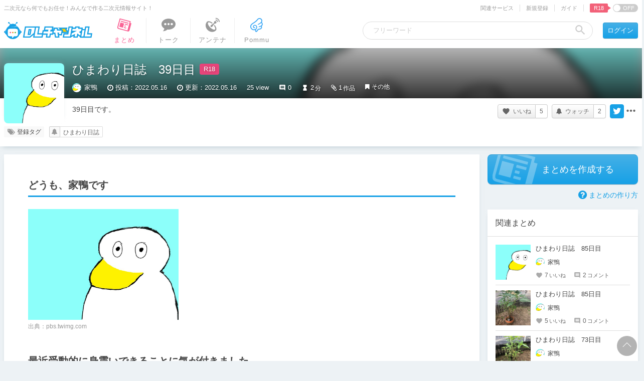

--- FILE ---
content_type: text/javascript;charset=UTF-8
request_url: https://chobit.cc/api/v1/dlsite/embed?workno=RJ238071&callback=cb_1769428152539=__jp0
body_size: 697
content:
cb_1769428152539=__jp0({"count":0,"works":[]})